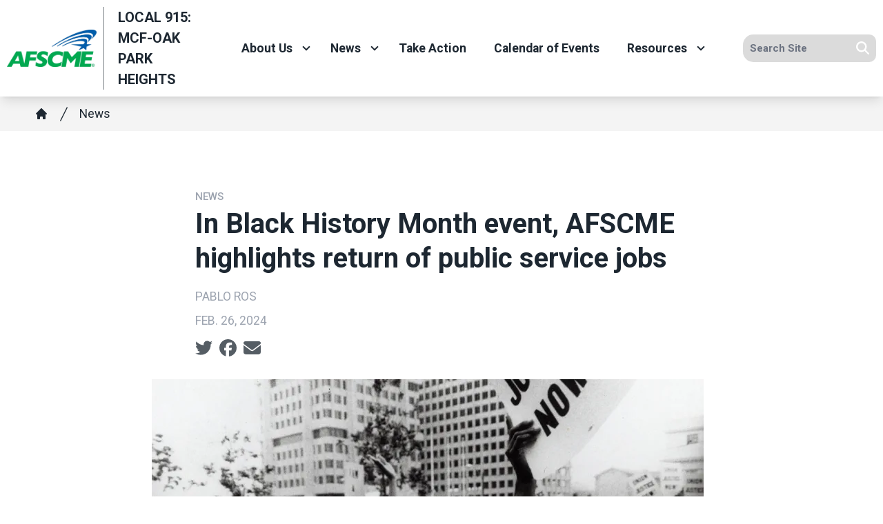

--- FILE ---
content_type: text/html; charset=UTF-8
request_url: https://afscmemn.org/local-915-mcf-oak-park-heights/news/black-history-month-event-afscme-highlights-return-public
body_size: 16459
content:
<!DOCTYPE html>
<html lang="en" dir="ltr" prefix="og: https://ogp.me/ns#" x-data="{ keyboardNavigation: false, isTouchDevice: false }" x-init="isTouchDevice = &#039;ontouchstart&#039; in window || navigator.maxTouchPoints &gt; 0" @keyup.tab.window="keyboardNavigation = true" @mousemove="if (keyboardNavigation) keyboardNavigation = false">
  <head>
    <meta charset="utf-8" />
<noscript><style>form.antibot * :not(.antibot-message) { display: none !important; }</style>
</noscript><meta name="description" content="The public sector has finally recovered from the COVID-19 pandemic. At the end of last year, there were 22,000 more public service jobs in the nation than in February 2020, just before the pandemic started.This is cause for celebration for everyone in our communities, but especially for workers of color, who have been historically overrepresented in state and local government jobs." />
<link rel="canonical" href="https://www.afscme.org/blog/in-black-history-month-event-afscme-highlights-return-of-public-service-jobs" />
<link rel="image_src" href="/sites/default/files/article/featured/022624-bhm-tablet.png" />
<meta property="og:site_name" content="Local 915: MCF-Oak Park Heights" />
<meta property="og:url" content="https://afscmemn.org/local-915-mcf-oak-park-heights/content/161270" />
<meta property="og:title" content="In Black History Month event, AFSCME highlights return of public service jobs" />
<meta property="og:description" content="The public sector has finally recovered from the COVID-19 pandemic. At the end of last year, there were 22,000 more public service jobs in the nation than in February 2020, just before the pandemic started.This is cause for celebration for everyone in our communities, but especially for workers of color, who have been historically overrepresented in state and local government jobs." />
<meta property="og:image" content="https://afscmemn.org/sites/default/files/styles/image_media_large/public/article/featured/022624-bhm-tablet.png.webp?itok=UY8C0oRL" />
<meta name="twitter:card" content="summary_large_image" />
<meta name="twitter:description" content="The public sector has finally recovered from the COVID-19 pandemic. At the end of last year, there were 22,000 more public service jobs in the nation than in February 2020, just before the pandemic started.This is cause for celebration for everyone in our communities, but especially for workers of color, who have been historically overrepresented in state and local government jobs." />
<meta name="twitter:site" content="@afscmemn5" />
<meta name="twitter:title" content="In Black History Month event, AFSCME highlights return of public service jobs | Local 915: MCF-Oak Park Heights" />
<meta name="twitter:image" content="https://afscmemn.org/sites/default/files/styles/image_media_large/public/article/featured/022624-bhm-tablet.png.webp?itok=UY8C0oRL" />
<meta name="twitter:image:alt" content="022624-bhm-tablet.png" />
<meta name="Generator" content="Drupal 10 (https://www.drupal.org)" />
<meta name="MobileOptimized" content="width" />
<meta name="HandheldFriendly" content="true" />
<meta name="viewport" content="width=device-width, initial-scale=1.0" />
<style>body {--uh-font-size: 16px; --uh-font-body: Roboto, sans-serif; --uh-font-header: Roboto, sans-serif; --uh-color-white: 255 255 255; --uh-color-gray: 75 75 75; --uh-color-black: 29 39 49; --uh-color-primary: 0 93 170; --uh-color-primary-dark: 1 77 141; --uh-color-secondary: 0 169 79; --uh-color-secondary-dark: 2 146 69; --uh-color-accent-1: 0 169 79; --uh-color-accent-1-dark: 2 146 69; --uh-color-accent-2: 104 134 82; --uh-color-accent-2-dark: 0 20 38; --uh-color-neutral-1: 237 237 237; --uh-color-neutral-2: 239 239 239; }</style>
<script type="application/ld+json">{
    "@context": "https://schema.org",
    "@type": "WebSite",
    "name": "Minnesota Council 5",
    "url": "https://afscmemn.org"
}</script>
<link rel="icon" href="/sites/default/files/2023-08/afscme-favicon-32x32.png" type="image/vnd.microsoft.icon" />
<link rel="preconnect" href="https://fonts.gstatic.com" crossorigin="anonymous" />
<link rel="preload" as="style" href="https://fonts.googleapis.com/css2?family=Roboto:ital,wght@0,300;0,400;0,500;0,700;1,300;1,400;1,500;1,700&amp;display=swap" />
<link rel="stylesheet" href="https://fonts.googleapis.com/css2?family=Roboto:ital,wght@0,300;0,400;0,500;0,700;1,300;1,400;1,500;1,700&amp;display=swap" />

    <title>In Black History Month event, AFSCME highlights return of public service jobs | Local 915: MCF-Oak Park Heights</title>
    <link rel="stylesheet" media="all" href="/sites/default/files/css/css_7FOTQ3gzqJAPWTSi7SZLJmJM0KJIEjxKiUuqKw4lV2Y.css?delta=0&amp;language=en&amp;theme=uh_tw&amp;include=eJxVjVEOQDAQBS9UeiRZ-rTLVsWuqNsT4cPnzMcMjTpkdJaQeYle2XBwQKN2CtQNZYMP276StDRR_YnAJCU6VBNe5s--6PRUQ_Y9KdyeOjv8WtSaKKUnefr38AJdpTFo" />
<link rel="stylesheet" media="all" href="/sites/default/files/css/css_nRaUEzXeCFGY3Se2_ehVB-uLK8YfwrBtglJjq-QY1nM.css?delta=1&amp;language=en&amp;theme=uh_tw&amp;include=eJxVjVEOQDAQBS9UeiRZ-rTLVsWuqNsT4cPnzMcMjTpkdJaQeYle2XBwQKN2CtQNZYMP276StDRR_YnAJCU6VBNe5s--6PRUQ_Y9KdyeOjv8WtSaKKUnefr38AJdpTFo" />
<style>.sr-only {
  position: absolute;
  width: 1px;
  height: 1px;
  padding: 0;
  margin: -1px;
  overflow: hidden;
  clip: rect(0, 0, 0, 0);
  white-space: nowrap;
  border-width: 0;
}
.relative {
  position: relative;
}
.sticky {
  position: sticky;
}
.top-0 {
  top: 0px;
}
.z-0 {
  z-index: 0;
}
.z-10 {
  z-index: 10;
}
.z-100 {
  z-index: 100;
}
.z-50 {
  z-index: 50;
}
.order-1 {
  order: 1;
}
.order-2 {
  order: 2;
}
.col-span-1 {
  grid-column: span 1 / span 1;
}
.col-span-2 {
  grid-column: span 2 / span 2;
}
.col-span-5 {
  grid-column: span 5 / span 5;
}
.col-span-6 {
  grid-column: span 6 / span 6;
}
.m-auto {
  margin: auto;
}
.mx-1 {
  margin-left: 0.25rem;
  margin-right: 0.25rem;
}
.mx-auto {
  margin-left: auto;
  margin-right: auto;
}
.my-1 {
  margin-top: 0.25rem;
  margin-bottom: 0.25rem;
}
.my-2 {
  margin-top: 0.5rem;
  margin-bottom: 0.5rem;
}
.mb-2 {
  margin-bottom: 0.5rem;
}
.mb-6 {
  margin-bottom: 1.5rem;
}
.mr-1 {
  margin-right: 0.25rem;
}
.mt-12 {
  margin-top: 3rem;
}
.mt-4 {
  margin-top: 1rem;
}
.mt-6 {
  margin-top: 1.5rem;
}
.block {
  display: block;
}
.inline-block {
  display: inline-block;
}
.inline {
  display: inline;
}
.flex {
  display: flex;
}
.inline-flex {
  display: inline-flex;
}
.grid {
  display: grid;
}
.hidden {
  display: none;
}
.h-0 {
  height: 0px;
}
.h-4 {
  height: 1rem;
}
.h-5 {
  height: 1.25rem;
}
.h-6 {
  height: 1.5rem;
}
.h-auto {
  height: auto;
}
.h-full {
  height: 100%;
}
.w-1\/5 {
  width: 20%;
}
.w-12 {
  width: 3rem;
}
.w-28 {
  width: 7rem;
}
.w-4 {
  width: 1rem;
}
.w-4\/5 {
  width: 80%;
}
.w-5 {
  width: 1.25rem;
}
.w-6 {
  width: 1.5rem;
}
.w-full {
  width: 100%;
}
.max-w-4xl {
  max-width: 56rem;
}
.max-w-none {
  max-width: none;
}
.flex-shrink-0 {
  flex-shrink: 0;
}
.shrink-0 {
  flex-shrink: 0;
}
.flex-grow {
  flex-grow: 1;
}
.rotate-0 {
  --tw-rotate: 0deg;
  transform: translate(var(--tw-translate-x), var(--tw-translate-y)) rotate(var(--tw-rotate)) skewX(var(--tw-skew-x)) skewY(var(--tw-skew-y)) scaleX(var(--tw-scale-x)) scaleY(var(--tw-scale-y));
}
.rotate-180 {
  --tw-rotate: 180deg;
  transform: translate(var(--tw-translate-x), var(--tw-translate-y)) rotate(var(--tw-rotate)) skewX(var(--tw-skew-x)) skewY(var(--tw-skew-y)) scaleX(var(--tw-scale-x)) scaleY(var(--tw-scale-y));
}
.transform {
  transform: translate(var(--tw-translate-x), var(--tw-translate-y)) rotate(var(--tw-rotate)) skewX(var(--tw-skew-x)) skewY(var(--tw-skew-y)) scaleX(var(--tw-scale-x)) scaleY(var(--tw-scale-y));
}
.scroll-mt-28 {
  scroll-margin-top: 7rem;
}
.grid-cols-1 {
  grid-template-columns: repeat(1, minmax(0, 1fr));
}
.grid-cols-6 {
  grid-template-columns: repeat(6, minmax(0, 1fr));
}
.flex-row {
  flex-direction: row;
}
.flex-col {
  flex-direction: column;
}
.flex-wrap {
  flex-wrap: wrap;
}
.items-center {
  align-items: center;
}
.justify-start {
  justify-content: flex-start;
}
.justify-end {
  justify-content: flex-end;
}
.justify-center {
  justify-content: center;
}
.gap-2 {
  gap: 0.5rem;
}
.space-x-1 > :not([hidden]) ~ :not([hidden]) {
  --tw-space-x-reverse: 0;
  margin-right: calc(0.25rem * var(--tw-space-x-reverse));
  margin-left: calc(0.25rem * calc(1 - var(--tw-space-x-reverse)));
}
.space-x-2 > :not([hidden]) ~ :not([hidden]) {
  --tw-space-x-reverse: 0;
  margin-right: calc(0.5rem * var(--tw-space-x-reverse));
  margin-left: calc(0.5rem * calc(1 - var(--tw-space-x-reverse)));
}
.divide-x > :not([hidden]) ~ :not([hidden]) {
  --tw-divide-x-reverse: 0;
  border-right-width: calc(1px * var(--tw-divide-x-reverse));
  border-left-width: calc(1px * calc(1 - var(--tw-divide-x-reverse)));
}
.overflow-hidden {
  overflow: hidden;
}
.whitespace-nowrap {
  white-space: nowrap;
}
.rounded-lg {
  border-radius: 0.5rem;
}
.rounded-md {
  border-radius: 0.375rem;
}
.rounded-l-xl {
  border-top-left-radius: 0.75rem;
  border-bottom-left-radius: 0.75rem;
}
.rounded-r-lg {
  border-top-right-radius: 0.5rem;
  border-bottom-right-radius: 0.5rem;
}
.border {
  border-width: 1px;
}
.border-0 {
  border-width: 0px;
}
.border-l {
  border-left-width: 1px;
}
.border-t {
  border-top-width: 1px;
}
.border-t-2 {
  border-top-width: 2px;
}
.border-solid {
  border-style: solid;
}
.border-gray-300 {
  --tw-border-opacity: 1;
  border-color: rgb(209 213 219 / var(--tw-border-opacity));
}
.border-uh-black {
  --tw-border-opacity: 1;
  border-color: rgb(var(--uh-color-black) / var(--tw-border-opacity));
}
.border-uh-black\/60 {
  border-color: rgb(var(--uh-color-black) / 0.6);
}
.border-uh-gray\/50 {
  border-color: rgb(var(--uh-color-gray) / 0.5);
}
.border-uh-neutral-2 {
  --tw-border-opacity: 1;
  border-color: rgb(var(--uh-color-neutral-2) / var(--tw-border-opacity));
}
.border-opacity-20 {
  --tw-border-opacity: 0.2;
}
.border-opacity-5 {
  --tw-border-opacity: 0.05;
}
.bg-uh-accent-1 {
  --tw-bg-opacity: 1;
  background-color: rgb(var(--uh-color-accent-1) / var(--tw-bg-opacity));
}
.bg-uh-black {
  --tw-bg-opacity: 1;
  background-color: rgb(var(--uh-color-black) / var(--tw-bg-opacity));
}
.bg-uh-black\/5 {
  background-color: rgb(var(--uh-color-black) / 0.05);
}
.bg-uh-gray\/20 {
  background-color: rgb(var(--uh-color-gray) / 0.2);
}
.bg-uh-neutral-1\/60 {
  background-color: rgb(var(--uh-color-neutral-1) / 0.6);
}
.bg-uh-primary {
  --tw-bg-opacity: 1;
  background-color: rgb(var(--uh-color-primary) / var(--tw-bg-opacity));
}
.bg-uh-secondary {
  --tw-bg-opacity: 1;
  background-color: rgb(var(--uh-color-secondary) / var(--tw-bg-opacity));
}
.bg-uh-white {
  --tw-bg-opacity: 1;
  background-color: rgb(var(--uh-color-white) / var(--tw-bg-opacity));
}
.bg-opacity-5 {
  --tw-bg-opacity: 0.05;
}
.fill-current {
  fill: currentColor;
}
.p-2 {
  padding: 0.5rem;
}
.px-10 {
  padding-left: 2.5rem;
  padding-right: 2.5rem;
}
.px-2 {
  padding-left: 0.5rem;
  padding-right: 0.5rem;
}
.px-4 {
  padding-left: 1rem;
  padding-right: 1rem;
}
.px-8 {
  padding-left: 2rem;
  padding-right: 2rem;
}
.py-1 {
  padding-top: 0.25rem;
  padding-bottom: 0.25rem;
}
.py-12 {
  padding-top: 3rem;
  padding-bottom: 3rem;
}
.py-2 {
  padding-top: 0.5rem;
  padding-bottom: 0.5rem;
}
.py-4 {
  padding-top: 1rem;
  padding-bottom: 1rem;
}
.pb-0 {
  padding-bottom: 0px;
}
.pb-16 {
  padding-bottom: 4rem;
}
.pb-2 {
  padding-bottom: 0.5rem;
}
.pl-2 {
  padding-left: 0.5rem;
}
.pl-4 {
  padding-left: 1rem;
}
.pr-2 {
  padding-right: 0.5rem;
}
.pr-4 {
  padding-right: 1rem;
}
.pt-0 {
  padding-top: 0px;
}
.pt-2 {
  padding-top: 0.5rem;
}
.pt-4 {
  padding-top: 1rem;
}
.pt-6 {
  padding-top: 1.5rem;
}
.pt-8 {
  padding-top: 2rem;
}
.text-sm {
  font-size: 0.875rem;
}
.text-xl {
  font-size: 1.25rem;
}
.text-xs {
  font-size: 0.75rem;
}
.font-bold {
  font-weight: 700;
}
.font-medium {
  font-weight: 500;
}
.font-semibold {
  font-weight: 600;
}
.uppercase {
  text-transform: uppercase;
}
.leading-none {
  line-height: 1;
}
.text-branding-error {
  --tw-text-opacity: 1;
  color: rgb(248 113 113 / var(--tw-text-opacity));
}
.text-current {
  color: currentColor;
}
.text-gray-400 {
  --tw-text-opacity: 1;
  color: rgb(156 163 175 / var(--tw-text-opacity));
}
.text-uh-black {
  --tw-text-opacity: 1;
  color: rgb(var(--uh-color-black) / var(--tw-text-opacity));
}
.text-uh-neutral-2 {
  --tw-text-opacity: 1;
  color: rgb(var(--uh-color-neutral-2) / var(--tw-text-opacity));
}
.text-uh-white {
  --tw-text-opacity: 1;
  color: rgb(var(--uh-color-white) / var(--tw-text-opacity));
}
.underline {
  text-decoration-line: underline;
}
.antialiased {
  -webkit-font-smoothing: antialiased;
  -moz-osx-font-smoothing: grayscale;
}
.opacity-75 {
  opacity: 0.75;
}
.opacity-80 {
  opacity: 0.8;
}
.shadow-lg {
  --tw-shadow: 0 10px 15px -3px rgb(0 0 0 / 0.1), 0 4px 6px -4px rgb(0 0 0 / 0.1);
  --tw-shadow-colored: 0 10px 15px -3px var(--tw-shadow-color), 0 4px 6px -4px var(--tw-shadow-color);
  box-shadow: var(--tw-ring-offset-shadow, 0 0 #0000), var(--tw-ring-shadow, 0 0 #0000), var(--tw-shadow);
}
.shadow-sm {
  --tw-shadow: 0 1px 2px 0 rgb(0 0 0 / 0.05);
  --tw-shadow-colored: 0 1px 2px 0 var(--tw-shadow-color);
  box-shadow: var(--tw-ring-offset-shadow, 0 0 #0000), var(--tw-ring-shadow, 0 0 #0000), var(--tw-shadow);
}
.transition {
  transition-property: color, background-color, border-color, text-decoration-color, fill, stroke, opacity, box-shadow, transform, filter, -webkit-backdrop-filter;
  transition-property: color, background-color, border-color, text-decoration-color, fill, stroke, opacity, box-shadow, transform, filter, backdrop-filter;
  transition-property: color, background-color, border-color, text-decoration-color, fill, stroke, opacity, box-shadow, transform, filter, backdrop-filter, -webkit-backdrop-filter;
  transition-timing-function: cubic-bezier(0.4, 0, 0.2, 1);
  transition-duration: 150ms;
}
.transition-all {
  transition-property: all;
  transition-timing-function: cubic-bezier(0.4, 0, 0.2, 1);
  transition-duration: 150ms;
}
.transition-colors {
  transition-property: color, background-color, border-color, text-decoration-color, fill, stroke;
  transition-timing-function: cubic-bezier(0.4, 0, 0.2, 1);
  transition-duration: 150ms;
}
.duration-150 {
  transition-duration: 150ms;
}
.duration-300 {
  transition-duration: 300ms;
}
.duration-700 {
  transition-duration: 700ms;
}
.ease-in-out {
  transition-timing-function: cubic-bezier(0.4, 0, 0.2, 1);
}
.first\:pl-0:first-child {
  padding-left: 0px;
}
.hover\:bg-uh-accent-1-dark:hover {
  --tw-bg-opacity: 1;
  background-color: rgb(var(--uh-color-accent-1-dark) / var(--tw-bg-opacity));
}
.hover\:bg-uh-black\/10:hover {
  background-color: rgb(var(--uh-color-black) / 0.1);
}
.hover\:bg-uh-black\/5:hover {
  background-color: rgb(var(--uh-color-black) / 0.05);
}
.hover\:bg-opacity-10:hover {
  --tw-bg-opacity: 0.1;
}
.hover\:text-uh-accent-1:hover {
  --tw-text-opacity: 1;
  color: rgb(var(--uh-color-accent-1) / var(--tw-text-opacity));
}
.hover\:opacity-100:hover {
  opacity: 1;
}
.focus\:border-branding-outer-space:focus {
  --tw-border-opacity: 1;
  border-color: rgb(55 58 58 / var(--tw-border-opacity));
}
.focus\:ring-branding-outer-space:focus {
  --tw-ring-opacity: 1;
  --tw-ring-color: rgb(55 58 58 / var(--tw-ring-opacity));
}
.prose-headings\:mb-2 :is(:where(h1, h2, h3, h4, h5, h6, th):not(:where([class~="not-prose"],[class~="not-prose"] *))) {
  margin-bottom: 0.5rem;
}
.prose-h4\:mt-0 :is(:where(h4):not(:where([class~="not-prose"],[class~="not-prose"] *))) {
  margin-top: 0px;
}
.prose-p\:mb-4 :is(:where(p):not(:where([class~="not-prose"],[class~="not-prose"] *))) {
  margin-bottom: 1rem;
}
.prose-a\:text-uh-primary :is(:where(a):not(:where([class~="not-prose"],[class~="not-prose"] *))) {
  --tw-text-opacity: 1;
  color: rgb(var(--uh-color-primary) / var(--tw-text-opacity));
}
.prose-a\:text-uh-white :is(:where(a):not(:where([class~="not-prose"],[class~="not-prose"] *))) {
  --tw-text-opacity: 1;
  color: rgb(var(--uh-color-white) / var(--tw-text-opacity));
}
.prose-a\:no-underline :is(:where(a):not(:where([class~="not-prose"],[class~="not-prose"] *))) {
  text-decoration-line: none;
}
.hover\:prose-a\:text-uh-accent-1 :is(:where(a):not(:where([class~="not-prose"],[class~="not-prose"] *))):hover {
  --tw-text-opacity: 1;
  color: rgb(var(--uh-color-accent-1) / var(--tw-text-opacity));
}
.hover\:prose-a\:underline :is(:where(a):not(:where([class~="not-prose"],[class~="not-prose"] *))):hover {
  text-decoration-line: underline;
}
.prose-strong\:text-uh-white :is(:where(strong):not(:where([class~="not-prose"],[class~="not-prose"] *))) {
  --tw-text-opacity: 1;
  color: rgb(var(--uh-color-white) / var(--tw-text-opacity));
}
.prose-img\:m-0 :is(:where(img):not(:where([class~="not-prose"],[class~="not-prose"] *))) {
  margin: 0px;
}
.prose-img\:my-0 :is(:where(img):not(:where([class~="not-prose"],[class~="not-prose"] *))) {
  margin-top: 0px;
  margin-bottom: 0px;
}
.prose-img\:my-1 :is(:where(img):not(:where([class~="not-prose"],[class~="not-prose"] *))) {
  margin-top: 0.25rem;
  margin-bottom: 0.25rem;
}
.prose-img\:mr-1 :is(:where(img):not(:where([class~="not-prose"],[class~="not-prose"] *))) {
  margin-right: 0.25rem;
}
.prose-img\:w-20 :is(:where(img):not(:where([class~="not-prose"],[class~="not-prose"] *))) {
  width: 5rem;
}
.prose-img\:w-full :is(:where(img):not(:where([class~="not-prose"],[class~="not-prose"] *))) {
  width: 100%;
}
@media (min-width: 768px) {
  .md\:absolute {
    position: absolute;
  }
  .md\:\!left-\[unset\] {
    left: unset !important;
  }
  .md\:left-0 {
    left: 0px;
  }
  .md\:right-0 {
    right: 0px;
  }
  .md\:top-full {
    top: 100%;
  }
  .md\:z-10 {
    z-index: 10;
  }
  .md\:col-span-2 {
    grid-column: span 2 / span 2;
  }
  .md\:col-span-4 {
    grid-column: span 4 / span 4;
  }
  .md\:col-span-5 {
    grid-column: span 5 / span 5;
  }
  .md\:col-span-6 {
    grid-column: span 6 / span 6;
  }
  .md\:mx-0 {
    margin-left: 0px;
    margin-right: 0px;
  }
  .md\:mb-4 {
    margin-bottom: 1rem;
  }
  .md\:flex {
    display: flex;
  }
  .md\:grid {
    display: grid;
  }
  .md\:hidden {
    display: none;
  }
  .md\:w-auto {
    width: auto;
  }
  .md\:w-full {
    width: 100%;
  }
  .md\:grid-cols-12 {
    grid-template-columns: repeat(12, minmax(0, 1fr));
  }
  .md\:grid-cols-3 {
    grid-template-columns: repeat(3, minmax(0, 1fr));
  }
  .md\:grid-cols-5 {
    grid-template-columns: repeat(5, minmax(0, 1fr));
  }
  .md\:flex-row {
    flex-direction: row;
  }
  .md\:flex-wrap {
    flex-wrap: wrap;
  }
  .md\:items-start {
    align-items: flex-start;
  }
  .md\:justify-end {
    justify-content: flex-end;
  }
  .md\:gap-0 {
    gap: 0px;
  }
  .md\:rounded-none {
    border-radius: 0px;
  }
  .md\:border-none {
    border-style: none;
  }
  .md\:bg-transparent {
    background-color: transparent;
  }
  .md\:px-2 {
    padding-left: 0.5rem;
    padding-right: 0.5rem;
  }
  .md\:\!pr-2 {
    padding-right: 0.5rem !important;
  }
  .md\:pt-8 {
    padding-top: 2rem;
  }
  .md\:text-sm {
    font-size: 0.875rem;
  }
  .md\:shadow-none {
    --tw-shadow: 0 0 #0000;
    --tw-shadow-colored: 0 0 #0000;
    box-shadow: var(--tw-ring-offset-shadow, 0 0 #0000), var(--tw-ring-shadow, 0 0 #0000), var(--tw-shadow);
  }
  .md\:transition-all {
    transition-property: all;
    transition-timing-function: cubic-bezier(0.4, 0, 0.2, 1);
    transition-duration: 150ms;
  }
  .md\:duration-150 {
    transition-duration: 150ms;
  }
  .md\:prose-img\:w-28 :is(:where(img):not(:where([class~="not-prose"],[class~="not-prose"] *))) {
    width: 7rem;
  }}

@media (min-width: 1024px) {
  .lg\:col-span-3 {
    grid-column: span 3 / span 3;
  }
  .lg\:col-span-7 {
    grid-column: span 7 / span 7;
  }
  .lg\:grid {
    display: grid;
  }
  .lg\:w-2\/3 {
    width: 66.666667%;
  }
  .lg\:max-w-prose {
    max-width: 65ch;
  }
  .lg\:grid-cols-2 {
    grid-template-columns: repeat(2, minmax(0, 1fr));
  }
  .lg\:px-0 {
    padding-left: 0px;
    padding-right: 0px;
  }
  .lg\:pt-12 {
    padding-top: 3rem;
  }}

@media (min-width: 1280px) {
  .xl\:pt-16 {
    padding-top: 4rem;
  }}

</style><script src="/sites/default/files/tailwindcss_utility/tailwind.js"></script><script src="/themes/custom/uh_tw/build/tailwind-config-cdn.js"></script><script>tailwind.config.safelist = tailwind.config.safelist.concat(["[&amp;_div.link-wrapper]:flex","[&amp;_div.link-wrapper]:flex-grow","[&amp;_div.link-wrapper]:flex-row","[&amp;_div.link-wrapper]:items-center","[&amp;_div.link-wrapper]:justify-center","[&amp;_div.link-wrapper]:md:justify-start","[&amp;_div.link-wrapper]:md:w-auto","[&amp;_div.link-wrapper]:w-full","md:item-center"]);</script>
<link rel="stylesheet" media="all" href="/sites/default/files/css/css_Mc8tC9D5HfAtLofEQk_WDcHSayGkrXgki4nyw9Nze-s.css?delta=3&amp;language=en&amp;theme=uh_tw&amp;include=eJxVjVEOQDAQBS9UeiRZ-rTLVsWuqNsT4cPnzMcMjTpkdJaQeYle2XBwQKN2CtQNZYMP276StDRR_YnAJCU6VBNe5s--6PRUQ_Y9KdyeOjv8WtSaKKUnefr38AJdpTFo" />

    <script src="/libraries/fontawesome/js/brands.min.js?v=6.4.2" defer></script>
<script src="/libraries/fontawesome/js/regular.min.js?v=6.4.2" defer></script>
<script src="/libraries/fontawesome/js/solid.min.js?v=6.4.2" defer></script>
<script src="/libraries/fontawesome/js/fontawesome.min.js?v=6.4.2" defer></script>

  </head>
  <body class="hide-gin-toolbar group/uh-site">
        <a href="#main-content" class="visually-hidden focusable">
      Skip to main content
    </a>
    
      <div class="dialog-off-canvas-main-canvas" data-off-canvas-main-canvas>
    
  
<div class="w-full mx-auto text-uh-black">
    
  

  <div id="site-header" class="md:grid-cols-5 font-semibold relative z-50 inline" x-data="{ open: false }">
    


<div class="md:grid md:grid-cols-12 md:col-span-5 bg-uh-white z-10 shadow-lg site-logo-wrapper sticky top-0">
  <!-- site logo -->
  <div class="w-full flex items-center md:col-span-4 lg:col-span-3 site-branding p-2 ">
     
<div class="flex items-center w-full">
            <!-- mobile menu button -->
    <div id="mobile-nav-button" class="flex justify-end order-2 w-1/5 md:hidden">
            <button type="button" class="inline-flex items-center justify-center p-2 rounded-md" aria-controls="mobile-menu" x-on:click="open = !open" aria-expanded="false" x-bind:aria-expanded="open.toString()">
        <span class="sr-only">Open main menu</span>
        <svg x-description="Icon when menu is closed. Heroicon name: outline/menu" x-state:on="Menu open" x-state:off="Menu closed" class="block w-6 h-6" :class="{ 'hidden': open, 'block': !(open) }" xmlns="http://www.w3.org/2000/svg" fill="none" viewBox="0 0 24 24" stroke="currentColor" aria-hidden="true">
          <path stroke-linecap="round" stroke-linejoin="round" stroke-width="2" d="M4 6h16M4 12h16M4 18h16"></path>
        </svg>
        <svg x-description="Icon when menu is open. Heroicon name: outline/x" x-state:on="Menu open" x-state:off="Menu closed" class="hidden w-6 h-6" :class="{ 'block': open, 'hidden': !(open) }" xmlns="http://www.w3.org/2000/svg" fill="none" viewBox="0 0 24 24" stroke="currentColor" aria-hidden="true">
          <path stroke-linecap="round" stroke-linejoin="round" stroke-width="2" d="M6 18L18 6M6 6l12 12"></path>
        </svg>
      </button>
          </div>
    <!-- ./mobile menu button -->
    <div class="w-4/5 md:w-full order-1">
    <a class="flex w-full items-center" href="/local-915-mcf-oak-park-heights">
    		<div class="site-logo w-28 pr-2 prose prose-img:w-full prose-img:m-0 shrink-0">
		  <picture>
                  <source srcset="/sites/default/files/styles/image_media_large/public/2025-01/afscme-logo.png.webp?itok=vjUr7-1K 1x" media="all and (min-width: 1280px)" type="image/webp" width="600" height="245"/>
              <source srcset="/sites/default/files/styles/image_media_medium/public/2025-01/afscme-logo.png.webp?itok=Nh5vrK5Y 1x, /sites/default/files/styles/image_media_large_2x/public/2025-01/afscme-logo.png.webp?itok=gkHVZ4PM 2x" media="all and (min-width: 1024px) and (max-width: 1279px)" type="image/webp" width="300" height="123"/>
              <source srcset="/sites/default/files/styles/image_media_small/public/2025-01/afscme-logo.png.webp?itok=7tlY6wli 1x, /sites/default/files/styles/image_media_medium_2x/public/2025-01/afscme-logo.png.webp?itok=77Eg4SnC 2x" type="image/webp" width="100" height="41"/>
                  <img src="/sites/default/files/styles/image_media_small/public/2025-01/afscme-logo.png.webp?itok=7tlY6wli" alt="AFSCME logo" />

  </picture>

	</div>
			<div class="site-name font-bold text-uh-black uppercase pl-4 border-l border-uh-black/60 border-solid">
		            <div class="label">Local 915: MCF-Oak Park Heights</div>
      
	</div>
	    </a>
  </div>
</div>



  </div>
  <!-- ./site logo -->

  <!-- site menu -->
  <div class="z-100 relative md:col-span-6 lg:col-span-7 flex items-center md:px-2 site-menu-outer-wrapper">
    

















<div class="hidden md:flex flex-row md:justify-end w-full z-10 text-sm" x-data="{search_open : false}">

        <div class="flex-grow">
      


  <ul class="site-menu menu flex flex-col w-full container mx-auto md:mx-0 text-sm md:w-auto md:flex-row md:item-center md:flex-wrap bg-uh-white text-current justify-start">
                                                    <li class="menu-item menu-item--expanded relative   flex hover:bg-uh-black/5 md:w-auto transition-all duration-150   [&amp;_div.link-wrapper]:flex [&amp;_div.link-wrapper]:flex-grow [&amp;_div.link-wrapper]:flex-row [&amp;_div.link-wrapper]:w-full [&amp;_div.link-wrapper]:md:w-auto [&amp;_div.link-wrapper]:justify-center [&amp;_div.link-wrapper]:items-center md:transition-all md:duration-150 [&amp;_div.link-wrapper]:md:justify-start" x-data="{openSubmenu1 : false, ariaExpanded: false}" @mouseenter="if (!isTouchDevice) { if (window.innerWidth &gt; 769) { openSubmenu1 = true; } }" @mouseleave="if (!isTouchDevice) { if (window.innerWidth &gt; 769) { openSubmenu1 = false; } }" @resize.window="openSubmenu1 = false, openSubmenu2 = false" x-on:click.away="openSubmenu1 = false"
          >
      <div class='link-wrapper group'>
        <a href="/local-915-mcf-oak-park-heights/about-us" class="flex px-4 py-2 h-full whitespace-nowrap menu-level-1 md:!pr-2" data-drupal-link-system-path="node/4982">About Us</a>
        <button @click="openSubmenu1 = !openSubmenu1"
                :aria-expanded="openSubmenu1 ? 'true' : 'false'"
                class="submenu-toggle w-12 flex justify-center items-center bg-uh-black border border-uh-black border-solid rounded-lg shadow-sm border-opacity-5 bg-opacity-5 hover:bg-opacity-10 mr-1 md:w-auto md:bg-transparent md:border-none md:rounded-none md:shadow-none"
                @focusin="if (keyboardNavigation) { openSubmenu1 = false, openSubmenu2 = false }"
                title="Expand section">
                                        <i class="down-arrow">
          <span class="">
            <svg class="w-4 h-4 transition duration-150 ease-in-out transform fill-current "
                 xmlns="http://www.w3.org/2000/svg"
                 viewBox="0 0 20 20"
                 :class="{ 'rotate-180': openSubmenu1 }">>
              <path d="M9.293 12.95l.707.707L15.657 8l-1.414-1.414L10 10.828 5.757 6.586 4.343 8z"/>
            </svg>
          </span>
          </i>
                </button>
      </div>
    


<ul
            class="flex flex-col w-full md:z-10 md:w-auto md:absolute md:top-full md:left-0 md:transition-all md:duration-150 dropdown-1 bg-uh-white text-current"
            x-show="openSubmenu1" x-transition:enter="md:transition md:ease-out md:duration-100"
    x-transition:enter-start="md:transform md:opacity-0 md:scale-95"
    x-transition:enter-end="md:transform md:opacity-100 md:scale-100"
    x-transition:leave="md:transition md:ease-in md:duration-75"
    x-transition:leave-start="md:transform md:opacity-100 md:scale-100"
    x-transition:leave-end="md:transform md:opacity-0 md:scale-95">
                        <li class="menu-item    flex  bg-uh-black/5 hover:bg-uh-black/10 md:items-start  md:transition-all md:duration-150  ">
    <a href="/local-915-mcf-oak-park-heights/contact-us" class="flex px-4 py-2 h-full whitespace-nowrap " data-drupal-link-system-path="node/4988">Contact Us</a>
    </li>
      </ul>

    </li>
                                              <li class="menu-item menu-item--expanded relative   flex hover:bg-uh-black/5 md:w-auto transition-all duration-150   [&amp;_div.link-wrapper]:flex [&amp;_div.link-wrapper]:flex-grow [&amp;_div.link-wrapper]:flex-row [&amp;_div.link-wrapper]:w-full [&amp;_div.link-wrapper]:md:w-auto [&amp;_div.link-wrapper]:justify-center [&amp;_div.link-wrapper]:items-center md:transition-all md:duration-150 [&amp;_div.link-wrapper]:md:justify-start" x-data="{openSubmenu1 : false, ariaExpanded: false}" @mouseenter="if (!isTouchDevice) { if (window.innerWidth &gt; 769) { openSubmenu1 = true; } }" @mouseleave="if (!isTouchDevice) { if (window.innerWidth &gt; 769) { openSubmenu1 = false; } }" @resize.window="openSubmenu1 = false, openSubmenu2 = false" x-on:click.away="openSubmenu1 = false"
          >
      <div class='link-wrapper group'>
        <a href="/local-915-mcf-oak-park-heights/news" class="flex px-4 py-2 h-full whitespace-nowrap menu-level-1 md:!pr-2" data-drupal-link-system-path="node/4985">News</a>
        <button @click="openSubmenu1 = !openSubmenu1"
                :aria-expanded="openSubmenu1 ? 'true' : 'false'"
                class="submenu-toggle w-12 flex justify-center items-center bg-uh-black border border-uh-black border-solid rounded-lg shadow-sm border-opacity-5 bg-opacity-5 hover:bg-opacity-10 mr-1 md:w-auto md:bg-transparent md:border-none md:rounded-none md:shadow-none"
                @focusin="if (keyboardNavigation) { openSubmenu1 = false, openSubmenu2 = false }"
                title="Expand section">
                                        <i class="down-arrow">
          <span class="">
            <svg class="w-4 h-4 transition duration-150 ease-in-out transform fill-current "
                 xmlns="http://www.w3.org/2000/svg"
                 viewBox="0 0 20 20"
                 :class="{ 'rotate-180': openSubmenu1 }">>
              <path d="M9.293 12.95l.707.707L15.657 8l-1.414-1.414L10 10.828 5.757 6.586 4.343 8z"/>
            </svg>
          </span>
          </i>
                </button>
      </div>
    


<ul
            class="flex flex-col w-full md:z-10 md:w-auto md:absolute md:top-full md:left-0 md:transition-all md:duration-150 dropdown-1 bg-uh-white text-current"
            x-show="openSubmenu1" x-transition:enter="md:transition md:ease-out md:duration-100"
    x-transition:enter-start="md:transform md:opacity-0 md:scale-95"
    x-transition:enter-end="md:transform md:opacity-100 md:scale-100"
    x-transition:leave="md:transition md:ease-in md:duration-75"
    x-transition:leave-start="md:transform md:opacity-100 md:scale-100"
    x-transition:leave-end="md:transform md:opacity-0 md:scale-95">
                        <li class="menu-item    flex  bg-uh-black/5 hover:bg-uh-black/10 md:items-start  md:transition-all md:duration-150  ">
    <a href="/local-915-mcf-oak-park-heights/news/congratulations-2024-award-recipients" class="flex px-4 py-2 h-full whitespace-nowrap " data-drupal-link-system-path="group/4981/content/207673">2025 Award Recipients</a>
    </li>
      </ul>

    </li>
                    <li class="menu-item    flex hover:bg-uh-black/5 md:w-auto transition-all duration-150   ">
    <a href="/local-915-mcf-oak-park-heights/take-action" class="flex px-4 py-2 h-full whitespace-nowrap " data-drupal-link-system-path="node/4986">Take Action</a>
    </li>
                    <li class="menu-item    flex hover:bg-uh-black/5 md:w-auto transition-all duration-150   ">
    <a href="/local-915-mcf-oak-park-heights/calendar-events" class="flex px-4 py-2 h-full whitespace-nowrap " data-drupal-link-system-path="node/4983">Calendar of Events</a>
    </li>
                                              <li class="menu-item menu-item--expanded relative   flex hover:bg-uh-black/5 md:w-auto transition-all duration-150   [&amp;_div.link-wrapper]:flex [&amp;_div.link-wrapper]:flex-grow [&amp;_div.link-wrapper]:flex-row [&amp;_div.link-wrapper]:w-full [&amp;_div.link-wrapper]:md:w-auto [&amp;_div.link-wrapper]:justify-center [&amp;_div.link-wrapper]:items-center md:transition-all md:duration-150 [&amp;_div.link-wrapper]:md:justify-start" x-data="{openSubmenu1 : false, ariaExpanded: false}" @mouseenter="if (!isTouchDevice) { if (window.innerWidth &gt; 769) { openSubmenu1 = true; } }" @mouseleave="if (!isTouchDevice) { if (window.innerWidth &gt; 769) { openSubmenu1 = false; } }" @resize.window="openSubmenu1 = false, openSubmenu2 = false" x-on:click.away="openSubmenu1 = false"
          >
      <div class='link-wrapper group'>
        <a href="/local-915-mcf-oak-park-heights/resources" class="flex px-4 py-2 h-full whitespace-nowrap menu-level-1 md:!pr-2" data-drupal-link-system-path="node/4993">Resources</a>
        <button @click="openSubmenu1 = !openSubmenu1"
                :aria-expanded="openSubmenu1 ? 'true' : 'false'"
                class="submenu-toggle w-12 flex justify-center items-center bg-uh-black border border-uh-black border-solid rounded-lg shadow-sm border-opacity-5 bg-opacity-5 hover:bg-opacity-10 mr-1 md:w-auto md:bg-transparent md:border-none md:rounded-none md:shadow-none"
                @focusin="if (keyboardNavigation) { openSubmenu1 = false, openSubmenu2 = false }"
                title="Expand section">
                                        <i class="down-arrow">
          <span class="">
            <svg class="w-4 h-4 transition duration-150 ease-in-out transform fill-current "
                 xmlns="http://www.w3.org/2000/svg"
                 viewBox="0 0 20 20"
                 :class="{ 'rotate-180': openSubmenu1 }">>
              <path d="M9.293 12.95l.707.707L15.657 8l-1.414-1.414L10 10.828 5.757 6.586 4.343 8z"/>
            </svg>
          </span>
          </i>
                </button>
      </div>
    


<ul
        class="flex flex-col w-full md:z-10 md:w-auto md:absolute md:top-full md:left-0 md:transition-all md:duration-150 dropdown-1 bg-uh-white text-current md:!left-[unset] md:right-0"
        x-show="openSubmenu1" x-transition:enter="md:transition md:ease-out md:duration-100"
    x-transition:enter-start="md:transform md:opacity-0 md:scale-95"
    x-transition:enter-end="md:transform md:opacity-100 md:scale-100"
    x-transition:leave="md:transition md:ease-in md:duration-75"
    x-transition:leave-start="md:transform md:opacity-100 md:scale-100"
    x-transition:leave-end="md:transform md:opacity-0 md:scale-95">
                        <li class="menu-item    flex  bg-uh-black/5 hover:bg-uh-black/10 md:items-start  md:transition-all md:duration-150  ">
    <a href="/local-915-mcf-oak-park-heights/what-union" class="flex px-4 py-2 h-full whitespace-nowrap " data-drupal-link-system-path="node/4991">What is a Union?</a>
    </li>
                    <li class="menu-item    flex  bg-uh-black/5 hover:bg-uh-black/10 md:items-start  md:transition-all md:duration-150  ">
    <a href="/local-915-mcf-oak-park-heights/member-benefits" class="flex px-4 py-2 h-full whitespace-nowrap " data-drupal-link-system-path="node/4984">Member Benefits</a>
    </li>
                    <li class="menu-item    flex  bg-uh-black/5 hover:bg-uh-black/10 md:items-start  md:transition-all md:duration-150  ">
    <a href="/local-915-mcf-oak-park-heights/resources-afscme-constitution" class="flex px-4 py-2 h-full whitespace-nowrap " data-drupal-link-system-path="node/4992">AFSCME Constitution</a>
    </li>
                    <li class="menu-item    flex  bg-uh-black/5 hover:bg-uh-black/10 md:items-start  md:transition-all md:duration-150  ">
    <a href="/local-915-mcf-oak-park-heights/resources-stewards" class="flex px-4 py-2 h-full whitespace-nowrap " data-drupal-link-system-path="node/4989">Resources for Stewards</a>
    </li>
      </ul>

    </li>
      </ul>

    </div>
    
  
</div>





                                                                            <ul class="block w-full bg-uh-white text-current border-0 menu md:hidden mobile-site-menu text-sm pt-2 border-t-2" x-description="Mobile menu, show/hide based on menu state." id="mobile-menu" x-show="open" style="display: none;">

      <li class="menu-item menu-item--expanded grid grid-cols-6   relative"  x-data="{selected:null}" >

        <a href="/local-915-mcf-oak-park-heights/about-us" class="flex px-4 py-1 col-span-5 hover:bg-uh-black/5" data-drupal-link-system-path="node/4982">About Us</a>
    <div class="col-span-1 py-2 pl-2 pr-4">
      <button type="button" class="block w-full h-full bg-uh-black border border-uh-black border-solid rounded-lg shadow-sm border-opacity-5 bg-opacity-5 hover:bg-opacity-10" x-on:click="selected !== 0 ? selected = 0 : selected = null" arial-label="Toggle menu" x-bind:aria-expanded="selected == 0 ? 'true' : 'false'">
        <svg class="w-5 h-5 m-auto transform" x-description="Heroicon name: solid/chevron-right" xmlns="http://www.w3.org/2000/svg" viewBox="0 0 20 20" fill="currentColor" aria-hidden="true" x-bind:class="selected == 0 ? 'rotate-180' : 'rotate-0'">
          <path fill-rule="evenodd" d="M5.293 7.293a1 1 0 011.414 0L10 10.586l3.293-3.293a1 1 0 111.414 1.414l-4 4a1 1 0 01-1.414 0l-4-4a1 1 0 010-1.414z" clip-rule="evenodd"></path>
        </svg>
      </button>
    </div>
    <div class="relative col-span-6 overflow-hidden transition-all duration-700" x-ref="container0" x-bind:class="selected == 0 ? 'h-auto' : 'h-0'" x-bind:aria-hidden="selected == 0 ? 'false' : 'true'">
      
                                                  <ul class="block w-full bg-uh-black/5">
  
      <li class="menu-item    relative" >

          <a href="/local-915-mcf-oak-park-heights/contact-us" class="flex px-4 py-2 hover:bg-uh-black/5" data-drupal-link-system-path="node/4988">Contact Us</a>
      
      
        </li>
  
  
  
</ul>

      
          </div>
      </li>
      <li class="menu-item menu-item--expanded grid grid-cols-6   relative"  x-data="{selected:null}" >

        <a href="/local-915-mcf-oak-park-heights/news" class="flex px-4 py-1 col-span-5 hover:bg-uh-black/5" data-drupal-link-system-path="node/4985">News</a>
    <div class="col-span-1 py-2 pl-2 pr-4">
      <button type="button" class="block w-full h-full bg-uh-black border border-uh-black border-solid rounded-lg shadow-sm border-opacity-5 bg-opacity-5 hover:bg-opacity-10" x-on:click="selected !== 0 ? selected = 0 : selected = null" arial-label="Toggle menu" x-bind:aria-expanded="selected == 0 ? 'true' : 'false'">
        <svg class="w-5 h-5 m-auto transform" x-description="Heroicon name: solid/chevron-right" xmlns="http://www.w3.org/2000/svg" viewBox="0 0 20 20" fill="currentColor" aria-hidden="true" x-bind:class="selected == 0 ? 'rotate-180' : 'rotate-0'">
          <path fill-rule="evenodd" d="M5.293 7.293a1 1 0 011.414 0L10 10.586l3.293-3.293a1 1 0 111.414 1.414l-4 4a1 1 0 01-1.414 0l-4-4a1 1 0 010-1.414z" clip-rule="evenodd"></path>
        </svg>
      </button>
    </div>
    <div class="relative col-span-6 overflow-hidden transition-all duration-700" x-ref="container0" x-bind:class="selected == 0 ? 'h-auto' : 'h-0'" x-bind:aria-hidden="selected == 0 ? 'false' : 'true'">
      
                                                  <ul class="block w-full bg-uh-black/5">
  
      <li class="menu-item    relative" >

          <a href="/local-915-mcf-oak-park-heights/news/congratulations-2024-award-recipients" class="flex px-4 py-2 hover:bg-uh-black/5" data-drupal-link-system-path="group/4981/content/207673">2025 Award Recipients</a>
      
      
        </li>
  
  
  
</ul>

      
          </div>
      </li>
      <li class="menu-item    relative" >

          <a href="/local-915-mcf-oak-park-heights/take-action" class="flex px-4 py-2 hover:bg-uh-black/5" data-drupal-link-system-path="node/4986">Take Action</a>
      
      
        </li>
      <li class="menu-item    relative" >

          <a href="/local-915-mcf-oak-park-heights/calendar-events" class="flex px-4 py-2 hover:bg-uh-black/5" data-drupal-link-system-path="node/4983">Calendar of Events</a>
      
      
        </li>
      <li class="menu-item menu-item--expanded grid grid-cols-6   relative"  x-data="{selected:null}" >

        <a href="/local-915-mcf-oak-park-heights/resources" class="flex px-4 py-1 col-span-5 hover:bg-uh-black/5" data-drupal-link-system-path="node/4993">Resources</a>
    <div class="col-span-1 py-2 pl-2 pr-4">
      <button type="button" class="block w-full h-full bg-uh-black border border-uh-black border-solid rounded-lg shadow-sm border-opacity-5 bg-opacity-5 hover:bg-opacity-10" x-on:click="selected !== 0 ? selected = 0 : selected = null" arial-label="Toggle menu" x-bind:aria-expanded="selected == 0 ? 'true' : 'false'">
        <svg class="w-5 h-5 m-auto transform" x-description="Heroicon name: solid/chevron-right" xmlns="http://www.w3.org/2000/svg" viewBox="0 0 20 20" fill="currentColor" aria-hidden="true" x-bind:class="selected == 0 ? 'rotate-180' : 'rotate-0'">
          <path fill-rule="evenodd" d="M5.293 7.293a1 1 0 011.414 0L10 10.586l3.293-3.293a1 1 0 111.414 1.414l-4 4a1 1 0 01-1.414 0l-4-4a1 1 0 010-1.414z" clip-rule="evenodd"></path>
        </svg>
      </button>
    </div>
    <div class="relative col-span-6 overflow-hidden transition-all duration-700" x-ref="container0" x-bind:class="selected == 0 ? 'h-auto' : 'h-0'" x-bind:aria-hidden="selected == 0 ? 'false' : 'true'">
      
                                                  <ul class="block w-full bg-uh-black/5">
  
      <li class="menu-item    relative" >

          <a href="/local-915-mcf-oak-park-heights/what-union" class="flex px-4 py-2 hover:bg-uh-black/5" data-drupal-link-system-path="node/4991">What is a Union?</a>
      
      
        </li>
      <li class="menu-item    relative" >

          <a href="/local-915-mcf-oak-park-heights/member-benefits" class="flex px-4 py-2 hover:bg-uh-black/5" data-drupal-link-system-path="node/4984">Member Benefits</a>
      
      
        </li>
      <li class="menu-item    relative" >

          <a href="/local-915-mcf-oak-park-heights/resources-afscme-constitution" class="flex px-4 py-2 hover:bg-uh-black/5" data-drupal-link-system-path="node/4992">AFSCME Constitution</a>
      
      
        </li>
      <li class="menu-item    relative" >

          <a href="/local-915-mcf-oak-park-heights/resources-stewards" class="flex px-4 py-2 hover:bg-uh-black/5" data-drupal-link-system-path="node/4989">Resources for Stewards</a>
      
      
        </li>
  
  
  
</ul>

      
          </div>
      </li>
  
  
  
</ul>




  </div>
  <div class="md:col-span-2 p-2 hidden md:flex items-center">
    <form action="/local-915-mcf-oak-park-heights/search" method="get">
      <div class="flex">
        <label class="sr-only" for="desktop-search-site">Search site</label>
        <input x-ref="autoFocus" id="desktop-search-site" class="w-full py-1 px-2 text-xs border-0 bg-uh-gray/20 rounded-l-xl" type="search" placeholder="Search Site" name="keywords">
        <button class="border-uh-gray/50 bg-uh-gray/20 text-uh-white text-xs py-1 px-2 rounded-r-lg">
          <i class="fa-lg fas fa-search"></i><span class="sr-only">Search</span>
        </button>
      </div>
    </form>
  </div>
  <!-- ./site menu -->
</div>



  </div>

  
      <div>
    <div id="block-uh-tw-breadcrumbs">
  
    
      
  <nav role="navigation" class="flex px-10 py-2 text-sm bg-uh-neutral-1/60" aria-labelledby="system-breadcrumb">
    <h2 id="system-breadcrumb" class="visually-hidden">Breadcrumb</h2>
    <ol class="flex items-center space-x-2">
          <li>
        <div class="flex items-center">
                  <a href="/local-915-mcf-oak-park-heights">
            <!-- Heroicon: home/solid -->
            <svg class="flex-shrink-0 w-4 h-4" xmlns="http://www.w3.org/2000/svg" viewBox="0 0 20 20" fill="currentColor" aria-hidden="true">
              <path d="M10.707 2.293a1 1 0 00-1.414 0l-7 7a1 1 0 001.414 1.414L4 10.414V17a1 1 0 001 1h2a1 1 0 001-1v-2a1 1 0 011-1h2a1 1 0 011 1v2a1 1 0 001 1h2a1 1 0 001-1v-6.586l.293.293a1 1 0 001.414-1.414l-7-7z" />
            </svg>
            <span class="sr-only">Home</span>
          </a>
                </div>
      </li>
          <li>
        <div class="flex items-center">
                <svg class="flex-shrink-0 w-5 h-5" xmlns="http://www.w3.org/2000/svg" fill="currentColor" viewBox="0 0 20 20" aria-hidden="true">
          <path d="M5.555 17.776l8-16 .894.448-8 16-.894-.448z" />
        </svg>
                     <a href="/local-915-mcf-oak-park-heights/news" class="pl-2">News</a>
                          </div>
      </li>
        </ol>
  </nav>




  </div>

  </div>

  
    <div>
    <div data-drupal-messages-fallback class="hidden"></div>

  </div>


    <main class="z-0">
    <a id="main-content" tabindex="-1"></a>    <div class="md:flex  pb-0">

            <div id="page-content" class="grid w-full grid-cols-1 page-content">
          <div>
    <div id="block-uh-tw-content">
  
    
      
        <article class="node node-article-full">

  
    

  <div class="node-content article-full-content">
    
          
    <div class="layout layout--onecol layout--onecol--prose scroll-mt-28 pt-0 pb-0 px-4" id="">
          <div class="container px-4 mx-auto lg:px-0">
        <div  class="layout__region layout__region--content mx-auto lg:max-w-prose">
      <div id="page_title" class="scroll-mt-28 flex w-full flex-wrap">
  
    

      
<div class="uppercase text-xs text-gray-400 font-medium w-full pt-6 md:pt-8 lg:pt-12 xl:pt-16">
  <a href="/local-915-mcf-oak-park-heights/news" hreflang="en">News</a>
</div>
<h1 class="w-full mb-2">
  In Black History Month event, AFSCME highlights return of public service jobs
</h1>


  </div>
<div id="author_and_date" class="scroll-mt-28 flex w-full flex-wrap">
  
    

      
<div class="text-sm uppercase my-1 text-gray-400 w-full">Pablo Ros</div>
<div class="text-sm uppercase mb-2 text-gray-400 w-full"><time datetime="2024-02-26T13:06:00-06:00" title="Monday, February 26, 2024 - 13:06">Feb. 26, 2024</time></div>


  </div>
<div id="social_share">
  
    
      
<div class="pb-2">
  <span class="sr-only">Social share icons</span>
  <a href="https://twitter.com/intent/tweet?url=https://afscmemn.org/local-915-mcf-oak-park-heights/news/black-history-month-event-afscme-highlights-return-public&text=In Black History Month event, AFSCME highlights return of public service jobs" target="_blank" rel="noopener noreferrer" title="Twitter share link" class="inline-block opacity-75 hover:opacity-100 duration-300 hover:text-uh-accent-1 mr-1"><i class="fab fa-lg fa-twitter"></i></a>
  <a href="https://www.facebook.com/sharer.php?u=https://afscmemn.org/local-915-mcf-oak-park-heights/news/black-history-month-event-afscme-highlights-return-public" target="_blank" rel="noopener noreferrer" title="Facebook share link" class="inline-block opacity-75 hover:opacity-100 duration-300 hover:text-uh-accent-1 mr-1"><i class="fab fa-lg fa-facebook"></i></a>
  <a href="mailto:?&subject=In Black History Month event, AFSCME highlights return of public service jobs&body=https://afscmemn.org/local-915-mcf-oak-park-heights/news/black-history-month-event-afscme-highlights-return-public" target="_blank" rel="noopener noreferrer" title="Email" class="inline-block opacity-75 hover:opacity-100 duration-300 hover:text-uh-accent-1 mr-1"><i class="fa fa-lg fa-envelope"></i></a>
</div>


  </div>

    </div>
          </div>
      </div>
  

          
    <div class="layout layout--onecol layout--onecol--67 scroll-mt-28 pt-4 pb-0 px-2" id="">
          <div class="container px-4 mx-auto lg:px-0">
        <div  class="layout__region layout__region--content mx-auto lg:w-2/3">
      <div id="featured_image" class="flex w-full flex-wrap">
  
    

      
<div class="w-full">
  <div class="full-featured-image prose max-w-none prose-img:w-full prose-img:my-0">
    <div><div><div class="field-media-image"><picture><source srcset="/sites/default/files/styles/image_media_xxl/public/article/featured/022624-bhm-tablet.png.webp?itok=c7EEEdoy 1x" media="all and (min-width: 1280px)" type="image/webp" width="800" height="600"/><source srcset="/sites/default/files/styles/image_media_xl/public/article/featured/022624-bhm-tablet.png.webp?itok=6yud7SjI 1x, /sites/default/files/styles/image_media_xxl_2x/public/article/featured/022624-bhm-tablet.png.webp?itok=W3KXjvKl 2x" media="all and (min-width: 1024px) and (max-width: 1279px)" type="image/webp" width="800" height="600"/><source srcset="/sites/default/files/styles/image_media_large/public/article/featured/022624-bhm-tablet.png.webp?itok=UY8C0oRL 1x, /sites/default/files/styles/image_media_xl_2x/public/article/featured/022624-bhm-tablet.png.webp?itok=cchRwjRO 2x" type="image/webp" width="600" height="450"/><img loading="eager" width="800" height="600" src="/sites/default/files/styles/image_media_xl/public/article/featured/022624-bhm-tablet.png.webp?itok=6yud7SjI" alt="022624-bhm-tablet.png" /></picture></div></div></div>
  </div>
  </div>



  </div>

    </div>
          </div>
      </div>
  

          
    <div class="layout layout--onecol layout--onecol--prose scroll-mt-28 pt-6 pb-16 px-4" id="">
          <div class="container px-4 mx-auto lg:px-0">
        <div  class="layout__region layout__region--content mx-auto lg:max-w-prose">
      <div id="site_description" class="flex w-full flex-wrap">
  
    

      
<div class="w-full max-w-none prose prose-headings:mb-2 prose-p:mb-4 prose-a:text-uh-primary hover:prose-a:text-uh-accent-1 prose-a:no-underline hover:prose-a:underline">
	<p>The public sector has&nbsp;<a href="https://www.afscme.org/blog/public-sector-job-growth-is-increasing-but-many-vacancies-still-remain">finally recovered from the COVID-19 pandemic</a>. At the end of last year, there were 22,000 more public service jobs in the nation than in February 2020, just before the pandemic started.</p><p>This is cause for celebration for everyone in our communities, but especially for workers of color, who have been historically overrepresented in state and local government jobs.</p><p>AFSCME celebrated Black History Month last Friday with an event highlighting the importance of public service jobs for workers of color. Held at AFSCME headquarters in Washington, the event featured AFSCME President Lee Saunders;&nbsp;<a href="https://www.epi.org/people/valerie-wilson/">Valerie Wilson</a>, who directs the Economic Policy Institute’s Program on Race, Ethnicity, and the Economy; and AFSCME staff who were involved in our union’s&nbsp;<a href="https://www.afscme.org/priorities/staffthefrontlines">Staff the Front Lines initiative</a>.</p><p>“For decades, jobs in public service have been a lifeline for African American families,” Saunders said. “These are good jobs that have provided decent wages and rock-solid benefits, including a pension when you retire. And Black people were able to access these opportunities at a time when doors were slammed in their faces in the private sector.”</p><p>Saunders said he knows this from personal experience, having been raised in Cleveland by a father who worked as a city bus driver. “We weren’t living on Easy Street by any means, but there was food on the table for dinner and a roof over our heads at night,” he said.</p><p>Historically, Wilson said, Black workers have found more attractive job opportunities in the public than in the private sector because governments have been quicker to adopt anti-discrimination and affirmative action measures. All these decades later, keeping good jobs in the public sector benefits workers of color, particularly Black women, even more so than other workers.</p><p>“A strong public sector … is a win-win for society as a whole,” Wilson said.</p><p>That is why AFSCME last year launched Staff the Front Lines (STFL), an initiative to help state and local governments find talented and passionate individuals to work in public service. AFSCME partnered with local governments in&nbsp;<a href="https://www.afscme.org/blog/staff-the-front-lines-bus-tour-alerts-nation-narrows-staffing-gap-in-public-services">17 cities nationwide</a>&nbsp;to hold job fairs that attracted at least 2,000 applicants.</p><p>But the losses in the public sector date back to before the COVID-19 pandemic. If the number of public service workers in state and local governments had kept up with population growth since the Great Recession, the country would have 1.6 million more public service workers today.</p><p>And so there is more work to do. As part of the STFL initiative, AFSCME has released a host of policy recommendations to encourage state and local governments to boost hiring. Our union has also created a new AFSCME job training and development center to build a talent pipeline and support AFSCME affiliates as they seek to meet workforce development needs.</p><p>“Continuing to address understaffing – and doing it in an inclusive way, doing it in a way that advances the cause of racial justice – is going to be a big part of our work in 2024 and beyond,” Saunders said.</p>
</div>





  </div>

    </div>
          </div>
      </div>
  

  </div>

</article>

  

  </div>

  </div>

      </div>
            
    </div>
  </main>
  
  

</div>
<footer class="w-full antialiased footer" role="contentinfo">
  <div class="footer">
      <div>
    <div id="site_footer">
  
    
      

<footer>
  <div class="grid grid-cols-1 md:grid-cols-3 md:gap-0 text-uh-white">
        <div class="col-span-1 bg-uh-secondary px-10 py-12">
      <div class="text-uh-white text-sm prose prose-inverse prose-a:text-uh-white prose-img:w-20 md:prose-img:w-28 prose-img:mr-1 prose-img:my-1 max-w-none prose-strong:text-uh-white prose-h4:mt-0">
                    <div class="location user-content"><p><strong>Local 915</strong><br>300 Hardman Ave South<br>S St Paul, MN  55075</p></div>
      
      </div>

      <div class="mt-6 social-media-links">
        
  <div  class="flex my-2 space-x-1">

                  <a href="https://facebook.com/afscmemn5" class="opacity-80 hover:opacity-100">
          <i class="items-center justify-center mx-1 text-xl fab fa-facebook"></i>
          <span class="sr-only">Facebook</span>
        </a>
                        <a href="https://flickr.com/afscmemn" class="opacity-80 hover:opacity-100">
          <i class="items-center justify-center mx-1 text-xl fab fa-flickr"></i>
          <span class="sr-only">Flickr</span>
        </a>
                        <a href="https://instagram.com/afscmemn5" class="opacity-80 hover:opacity-100">
          <i class="items-center justify-center mx-1 text-xl fab fa-instagram"></i>
          <span class="sr-only">Instagram</span>
        </a>
                        <a href="https://pinterest.com/afscmemn5" class="opacity-80 hover:opacity-100">
          <i class="items-center justify-center mx-1 text-xl fab fa-pinterest"></i>
          <span class="sr-only">Pinterest</span>
        </a>
                        <a href="https://twitter.com/afscmemn5" class="opacity-80 hover:opacity-100">
          <i class="items-center justify-center mx-1 text-xl fab fa-twitter"></i>
          <span class="sr-only">Twitter</span>
        </a>
                        <a href="https://youtube.com/afscmecouncil5" class="opacity-80 hover:opacity-100">
          <i class="items-center justify-center mx-1 text-xl fab fa-youtube"></i>
          <span class="sr-only">Youtube</span>
        </a>
          
  </div>
      </div>
      
    </div>
    
        <div class="col-span-2 bg-uh-primary px-10 py-12 lg:grid lg:grid-cols-2">
      <div class="col-span-1 mb-6">
        <h3>Quick Links</h3>
        <div class="w-full text-uh-neutral-2 text-sm">
          


    
      <ul class="menu justify-end w-full footer-menu relative border-0">
                <li class="menu-item block">
                <a href="/local-915-mcf-oak-park-heights/about-us" class="py-2 block" data-drupal-link-system-path="node/4982">About Us</a>
      </li>
                <li class="menu-item block">
                <a href="/local-915-mcf-oak-park-heights/news" class="py-2 block" data-drupal-link-system-path="node/4985">News</a>
      </li>
                <li class="menu-item block">
                <a href="/local-915-mcf-oak-park-heights/take-action" class="py-2 block" data-drupal-link-system-path="node/4986">Take Action</a>
      </li>
                <li class="menu-item block">
                <a href="/local-915-mcf-oak-park-heights/calendar-events" class="py-2 block" data-drupal-link-system-path="node/4983">Calendar of Events</a>
      </li>
                <li class="menu-item block">
                <a href="/local-915-mcf-oak-park-heights/resources" class="py-2 block" data-drupal-link-system-path="node/4993">Resources</a>
      </li>
        </ul>
  





        </div>         
      </div>
	  <div class="col-span-1">
		<div class="w-full">
          
<style>
  .email-signup-wrapper form {
    display: grid;
    grid-template-columns: repeat(3,minmax(0,1fr));
    gap: 0.25rem;
  }
  .email-signup-wrapper input {
    width: 100%;
    color: rgb(var(--uh-color-primary-dark));
  }
  .email-signup-wrapper input:focus {
    box-shadow: 0 0 2px 3px rgb(var(--uh-color-secondary));
    outline: 2px solid transparent;
    outline-offset: 2px;
    border-color: rgba(0,0,0,0.75);
  }
  .email-signup-wrapper button {
    width: 100%;
    padding-right: 0.5em;
    padding-left: 0.5em;
    text-transform: uppercase;
  }
  .email-signup-wrapper button:hover {
    background-color: rgb(var(--uh-color-accent-1-dark));
  }
  .email-signup-wrapper button:focus {
    outline: solid 2px rgb(var(--uh-color-accent-1));
  }
  .email-signup-wrapper .signup-form-message {
    margin-top: 0.5rem;
    color: rgb(var(--uh-color-accent-1));
  }
  .email-signup-wrapper form > div{
    margin: 0 !important;
  }
  .email-signup-wrapper form > .form-item-email-address{
    grid-column: span 3 / span 3;
  }
  .email-signup-wrapper form > .form-item-postal-code{
    grid-column: span 2 / span 2;
  }
</style>
<div class="email-signup-wrapper w-full py-4 max-w-4xl mx-auto">
    <h3>Get Email Updates</h3>
    <form class="email-signup-form" data-drupal-selector="email-signup-form" action="/local-915-mcf-oak-park-heights/news/black-history-month-event-afscme-highlights-return-public" method="post" id="email-signup-form" accept-charset="UTF-8">
  
<input data-drupal-selector="edit-config-wrapper" type="hidden" name="config[wrapper]" value="email-signup-wrapper" class="shadow-sm focus:ring-branding-outer-space focus:border-branding-outer-space w-full block border-gray-300 rounded-md p-2 md:text-sm" />




<input data-drupal-selector="edit-config-api-endpoint" type="hidden" name="config[api_endpoint]" value="https://actionnetwork.org/api/v2/forms/6035a092-adca-4c3c-8304-3d1e1bb47dd4/submissions" class="shadow-sm focus:ring-branding-outer-space focus:border-branding-outer-space w-full block border-gray-300 rounded-md p-2 md:text-sm" />




<input data-drupal-selector="edit-config-tags" type="hidden" name="config[tags]" value="UnionHall," class="shadow-sm focus:ring-branding-outer-space focus:border-branding-outer-space w-full block border-gray-300 rounded-md p-2 md:text-sm" />




<input data-drupal-selector="edit-config-thank-you" type="hidden" name="config[thank_you]" value="Thanks for signing up!" class="shadow-sm focus:ring-branding-outer-space focus:border-branding-outer-space w-full block border-gray-300 rounded-md p-2 md:text-sm" />



<div class="js-form-item form-item js-form-type-email form-item-email-address js-form-item-email-address form-no-label flex-col my-1 md:mb-4 flex flex-wrap w-full">
      <label for="edit-email-address" class="visually-hidden js-form-required form-required font-bold">Email Address</label>
        
<input placeholder="Email Address" data-drupal-selector="edit-email-address" type="email" id="edit-email-address" name="email_address" value="" size="60" maxlength="254" class="form-email required shadow-sm focus:ring-branding-outer-space focus:border-branding-outer-space w-full block border-gray-300 rounded-md p-2 md:text-sm" required="required" aria-required="true" />




        </div>
<div class="js-form-item form-item js-form-type-textfield form-item-postal-code js-form-item-postal-code form-no-label flex-col my-1 md:mb-4 flex flex-wrap w-full">
      <label for="edit-postal-code" class="visually-hidden js-form-required form-required font-bold">ZIP</label>
        
<input placeholder="ZIP" data-drupal-selector="edit-postal-code" type="text" id="edit-postal-code" name="postal_code" value="" size="10" maxlength="128" class="form-text required shadow-sm focus:ring-branding-outer-space focus:border-branding-outer-space w-full block border-gray-300 rounded-md p-2 md:text-sm" required="required" aria-required="true" />




        </div>

<input autocomplete="off" data-drupal-selector="form-7izgh1uxiaegtb12zjmd5idfzauvv8ut81tfd4is664" type="hidden" name="form_build_id" value="form-7Izgh1UXiaEgtb12ZJmd5iDFzAUVV8Ut81tfD4IS664" class="shadow-sm focus:ring-branding-outer-space focus:border-branding-outer-space w-full block border-gray-300 rounded-md p-2 md:text-sm" />




<input data-drupal-selector="edit-email-signup-form" type="hidden" name="form_id" value="email_signup_form" class="shadow-sm focus:ring-branding-outer-space focus:border-branding-outer-space w-full block border-gray-300 rounded-md p-2 md:text-sm" />



<div data-drupal-selector="edit-actions" class="form-actions js-form-wrapper form-wrapper" id="edit-actions">

  <button data-drupal-selector="an-submit" type="submit" id="an-submit" name="op" value="Sign Up" class="button js-form-submit form-submit px-8 py-2 inline-block border-0 font-bold text-uh-white transition-colors duration-300 bg-uh-accent-1 hover:bg-uh-accent-1-dark uppercase">Sign Up</button>




</div>


</form>
<div class="signup-form-message text-branding-error"></div>
</div>



        </div> 
      </div>
      <div class="col-span-2">
                <div class="mt-12 border-t border-uh-neutral-2 border-opacity-20 pt-8">
                      <div class="footer-text user-content"><p><a href="https://afscme.org/privacy">Privacy Policy</a></p></div>
      
        </div>
        
                        <ul class="menu flex gap-2 divide-x text-xs underline leading-none mt-4">
                    <li class="block pl-2 first:pl-0">
            <a href="/local-915-mcf-oak-park-heights/login">Log In</a>
          </li>
                  </ul>
                        
        <p class="text-xs text-uh-neutral-2 mt-6">&copy; 2026 All rights reserved.</p>

      </div>
    </div>
    
  </div>
</footer>




  </div>

  </div>

  </div>
</footer>


  </div>

    <script>dataLayer = [{"site_name":"Local 915: MCF-Oak Park Heights","site_id":"4981"}]</script>
<script>(function(w,d,s,l,i){w[l]=w[l]||[];w[l].push({'gtm.start':
new Date().getTime(),event:'gtm.js'});var f=d.getElementsByTagName(s)[0],
j=d.createElement(s),dl=l!='dataLayer'?'&l='+l:'';j.async=true;j.src=
'https://www.googletagmanager.com/gtm.js?id='+i+dl;f.parentNode.insertBefore(j,f);
})(window,document,'script','dataLayer','GTM-PRPPGJW');</script>
<noscript aria-hidden="true"><iframe src="https://www.googletagmanager.com/ns.html?id=GTM-PRPPGJW"
 height="0" width="0" style="display:none;visibility:hidden"></iframe></noscript>
    <script type="application/json" data-drupal-selector="drupal-settings-json">{"path":{"baseUrl":"\/","pathPrefix":"","currentPath":"group\/4981\/content\/161270","currentPathIsAdmin":false,"isFront":false,"currentLanguage":"en"},"pluralDelimiter":"\u0003","suppressDeprecationErrors":true,"ajaxPageState":{"libraries":"[base64]","theme":"uh_tw","theme_token":null},"ajaxTrustedUrl":{"form_action_p_pvdeGsVG5zNF_XLGPTvYSKCf43t8qZYSwcfZl2uzM":true,"\/local-915-mcf-oak-park-heights\/email-signup\/signup":true},"data":{"extlink":{"extTarget":false,"extTargetAppendNewWindowDisplay":true,"extTargetAppendNewWindowLabel":"(opens in a new window)","extTargetNoOverride":false,"extNofollow":true,"extTitleNoOverride":false,"extNoreferrer":false,"extFollowNoOverride":true,"extClass":"0","extLabel":"(link is external)","extImgClass":false,"extSubdomains":true,"extExclude":"","extInclude":"","extCssExclude":"","extCssInclude":"","extCssExplicit":"","extAlert":false,"extAlertText":"This link will take you to an external web site. We are not responsible for their content.","extHideIcons":false,"mailtoClass":"0","telClass":"tel","mailtoLabel":"(link sends email)","telLabel":"(link is a phone number)","extUseFontAwesome":true,"extIconPlacement":"append","extPreventOrphan":false,"extFaLinkClasses":"fa fa-external-link","extFaMailtoClasses":"fa fa-envelope-o","extAdditionalLinkClasses":"","extAdditionalMailtoClasses":"","extAdditionalTelClasses":"","extFaTelClasses":"fa fa-phone","allowedDomains":["actionnetwork.org"],"extExcludeNoreferrer":""}},"ajax":{"an-submit":{"url":"\/local-915-mcf-oak-park-heights\/email-signup\/signup","progress":{"type":"fullscreen"},"event":"mousedown","keypress":true,"prevent":"click","httpMethod":"POST","dialogType":"ajax","submit":{"_triggering_element_name":"op","_triggering_element_value":"Sign Up"}}},"user":{"uid":0,"permissionsHash":"be4e3f4eaa9c844953908bc0986a9f3ef969927776777eecf0a23c050d4b8c60"}}</script>
<script src="/sites/default/files/js/js_rYfzIt2sqVxIJfFfHlMVsfROnvilKrXX9uIEns5XJVo.js?scope=footer&amp;delta=0&amp;language=en&amp;theme=uh_tw&amp;include=eJx9jlEOgzAMQy9UlSNVWRtYWJqwNB1w-4G0SfuY-LP9bMlZDYdifQGOhYB1ijDDFvKZkziaHGR-drQ9jmo14OZM8viOPjaMKg4rNq04_OjYXlO8GUhplxXDqTPYZacpUwn9niA7qSRBX9WOJ-DAsKP9YdoKpay1Hg9O3MhxAF5I8A1kE2Li"></script>

  </body>
</html>
